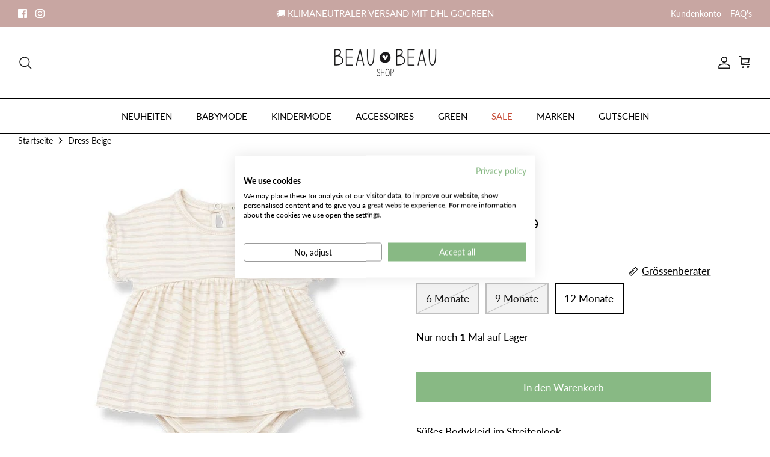

--- FILE ---
content_type: text/css
request_url: https://css.twik.io/604747c6d048d.css
body_size: 552
content:
.product-list--per-row-4 DIV.product-block,#gf-products>DIV.product-block,#main-nav .navigation__tier-1>LI:nth-of-type(2)>DIV>DIV>UL,#main-nav .navigation__tier-1>LI:nth-of-type(3)>DIV>DIV>UL,#main-nav .navigation__tier-1>LI:nth-of-type(4)>DIV>DIV>UL,#main-nav .navigation__tier-1>LI:nth-of-type(6)>DIV>DIV>UL,.mobile-navigation-drawer .navigation__tier-1>LI:nth-of-type(2)>DIV>DIV>UL,.mobile-navigation-drawer .navigation__tier-1>LI:nth-of-type(3)>DIV>DIV>UL,.mobile-navigation-drawer .navigation__tier-1>LI:nth-of-type(4)>DIV>DIV>UL,.mobile-navigation-drawer .navigation__tier-1>LI:nth-of-type(6)>DIV>DIV>UL{color: transparent !important; opacity: 0 !important; visibility: hidden !important;}